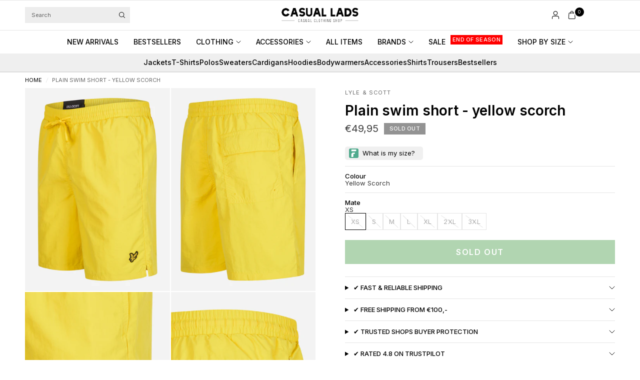

--- FILE ---
content_type: text/javascript; charset=utf-8
request_url: https://casuallads.com/products/lyle-and-scott-ss23-plain-swim-short-yellow-scorch.js
body_size: 681
content:
{"id":7102975410239,"title":"Plain swim short - yellow scorch","handle":"lyle-and-scott-ss23-plain-swim-short-yellow-scorch","description":"Every man needs a pair when he goes on holiday, and these classic swim shorts from Lyle \u0026amp; Scott will quickly become your new favourite.\u003cbr\u003e\u003cbr\u003e A simple fit is always a good choice. In addition, these swim shorts have a split hem and a mesh lining for extra comfort and support. Furthermore, the elastic waistband with adjustable drawstring ensures that the swim shorts always fit well. The iconic Lyle and Scott eagle is emblazoned on the hem.","published_at":"2023-05-17T17:45:37+02:00","created_at":"2022-12-15T11:40:50+01:00","vendor":"Lyle \u0026 Scott","type":"Swimwear","tags":["2023-Q1-Q2","broeken en shorts","crazydays30%","crazydays30%change","else","joggingbroeken-korte-broeken-zwembroeken","kleding","korte-broeken-zwembroeken","no-tag-0308","onder-60","onderkleding","sale26","sale40final","SH1204VX135","sle30","ss23sale","zomer"],"price":4995,"price_min":4995,"price_max":4995,"available":false,"price_varies":false,"compare_at_price":null,"compare_at_price_min":0,"compare_at_price_max":0,"compare_at_price_varies":false,"variants":[{"id":39938140012607,"title":"Yellow Scorch \/ XS","option1":"Yellow Scorch","option2":"XS","option3":null,"sku":null,"requires_shipping":true,"taxable":true,"featured_image":null,"available":false,"name":"Plain swim short - yellow scorch - Yellow Scorch \/ XS","public_title":"Yellow Scorch \/ XS","options":["Yellow Scorch","XS"],"price":4995,"weight":0,"compare_at_price":null,"inventory_management":"shopify","barcode":null,"requires_selling_plan":false,"selling_plan_allocations":[]},{"id":39938140045375,"title":"Yellow Scorch \/ S","option1":"Yellow Scorch","option2":"S","option3":null,"sku":"5059775541374","requires_shipping":true,"taxable":true,"featured_image":null,"available":false,"name":"Plain swim short - yellow scorch - Yellow Scorch \/ S","public_title":"Yellow Scorch \/ S","options":["Yellow Scorch","S"],"price":4995,"weight":0,"compare_at_price":null,"inventory_management":"shopify","barcode":null,"requires_selling_plan":false,"selling_plan_allocations":[]},{"id":39938140078143,"title":"Yellow Scorch \/ M","option1":"Yellow Scorch","option2":"M","option3":null,"sku":"5059775541381","requires_shipping":true,"taxable":true,"featured_image":null,"available":false,"name":"Plain swim short - yellow scorch - Yellow Scorch \/ M","public_title":"Yellow Scorch \/ M","options":["Yellow Scorch","M"],"price":4995,"weight":0,"compare_at_price":null,"inventory_management":"shopify","barcode":null,"requires_selling_plan":false,"selling_plan_allocations":[]},{"id":39938140110911,"title":"Yellow Scorch \/ L","option1":"Yellow Scorch","option2":"L","option3":null,"sku":"5059775541398","requires_shipping":true,"taxable":true,"featured_image":null,"available":false,"name":"Plain swim short - yellow scorch - Yellow Scorch \/ L","public_title":"Yellow Scorch \/ L","options":["Yellow Scorch","L"],"price":4995,"weight":0,"compare_at_price":null,"inventory_management":"shopify","barcode":null,"requires_selling_plan":false,"selling_plan_allocations":[]},{"id":39938140143679,"title":"Yellow Scorch \/ XL","option1":"Yellow Scorch","option2":"XL","option3":null,"sku":"5059775541404","requires_shipping":true,"taxable":true,"featured_image":null,"available":false,"name":"Plain swim short - yellow scorch - Yellow Scorch \/ XL","public_title":"Yellow Scorch \/ XL","options":["Yellow Scorch","XL"],"price":4995,"weight":0,"compare_at_price":null,"inventory_management":"shopify","barcode":null,"requires_selling_plan":false,"selling_plan_allocations":[]},{"id":39938140176447,"title":"Yellow Scorch \/ 2XL","option1":"Yellow Scorch","option2":"2XL","option3":null,"sku":"5059775541411","requires_shipping":true,"taxable":true,"featured_image":null,"available":false,"name":"Plain swim short - yellow scorch - Yellow Scorch \/ 2XL","public_title":"Yellow Scorch \/ 2XL","options":["Yellow Scorch","2XL"],"price":4995,"weight":0,"compare_at_price":null,"inventory_management":"shopify","barcode":null,"requires_selling_plan":false,"selling_plan_allocations":[]},{"id":39938140209215,"title":"Yellow Scorch \/ 3XL","option1":"Yellow Scorch","option2":"3XL","option3":null,"sku":null,"requires_shipping":true,"taxable":true,"featured_image":null,"available":false,"name":"Plain swim short - yellow scorch - Yellow Scorch \/ 3XL","public_title":"Yellow Scorch \/ 3XL","options":["Yellow Scorch","3XL"],"price":4995,"weight":0,"compare_at_price":null,"inventory_management":"shopify","barcode":null,"requires_selling_plan":false,"selling_plan_allocations":[]}],"images":["\/\/cdn.shopify.com\/s\/files\/1\/2528\/6152\/files\/CasualLads51_626bb33b-b1a2-4706-8995-026df33f4246.jpg?v=1741795648","\/\/cdn.shopify.com\/s\/files\/1\/2528\/6152\/files\/CasualLads52_ac47724e-f9a6-4fab-8ac6-a15e50bed30f.jpg?v=1741795649","\/\/cdn.shopify.com\/s\/files\/1\/2528\/6152\/files\/CasualLadsdetail-30_411dce0a-c2a4-436e-bda8-8b4750f10160.jpg?v=1741795649","\/\/cdn.shopify.com\/s\/files\/1\/2528\/6152\/files\/CasualLadsdetail-31_763dd105-1ef4-4f4b-91e1-53466b30c0b7.jpg?v=1741795649"],"featured_image":"\/\/cdn.shopify.com\/s\/files\/1\/2528\/6152\/files\/CasualLads51_626bb33b-b1a2-4706-8995-026df33f4246.jpg?v=1741795648","options":[{"name":"Colour","position":1,"values":["Yellow Scorch"]},{"name":"Mate","position":2,"values":["XS","S","M","L","XL","2XL","3XL"]}],"url":"\/products\/lyle-and-scott-ss23-plain-swim-short-yellow-scorch","media":[{"alt":"Lyle \u0026 Scott Zwembroeken  Plain swim short - yellow scorch ","id":43102646993230,"position":1,"preview_image":{"aspect_ratio":0.714,"height":2048,"width":1462,"src":"https:\/\/cdn.shopify.com\/s\/files\/1\/2528\/6152\/files\/CasualLads51_626bb33b-b1a2-4706-8995-026df33f4246.jpg?v=1741795648"},"aspect_ratio":0.714,"height":2048,"media_type":"image","src":"https:\/\/cdn.shopify.com\/s\/files\/1\/2528\/6152\/files\/CasualLads51_626bb33b-b1a2-4706-8995-026df33f4246.jpg?v=1741795648","width":1462},{"alt":"Lyle \u0026 Scott Zwembroeken  Plain swim short - yellow scorch ","id":43102647025998,"position":2,"preview_image":{"aspect_ratio":0.714,"height":2048,"width":1462,"src":"https:\/\/cdn.shopify.com\/s\/files\/1\/2528\/6152\/files\/CasualLads52_ac47724e-f9a6-4fab-8ac6-a15e50bed30f.jpg?v=1741795649"},"aspect_ratio":0.714,"height":2048,"media_type":"image","src":"https:\/\/cdn.shopify.com\/s\/files\/1\/2528\/6152\/files\/CasualLads52_ac47724e-f9a6-4fab-8ac6-a15e50bed30f.jpg?v=1741795649","width":1462},{"alt":"Lyle \u0026 Scott Zwembroeken  Plain swim short - yellow scorch ","id":43102648795470,"position":3,"preview_image":{"aspect_ratio":0.714,"height":2048,"width":1462,"src":"https:\/\/cdn.shopify.com\/s\/files\/1\/2528\/6152\/files\/CasualLadsdetail-30_411dce0a-c2a4-436e-bda8-8b4750f10160.jpg?v=1741795649"},"aspect_ratio":0.714,"height":2048,"media_type":"image","src":"https:\/\/cdn.shopify.com\/s\/files\/1\/2528\/6152\/files\/CasualLadsdetail-30_411dce0a-c2a4-436e-bda8-8b4750f10160.jpg?v=1741795649","width":1462},{"alt":"Lyle \u0026 Scott Zwembroeken  Plain swim short - yellow scorch ","id":43102648828238,"position":4,"preview_image":{"aspect_ratio":0.714,"height":2048,"width":1462,"src":"https:\/\/cdn.shopify.com\/s\/files\/1\/2528\/6152\/files\/CasualLadsdetail-31_763dd105-1ef4-4f4b-91e1-53466b30c0b7.jpg?v=1741795649"},"aspect_ratio":0.714,"height":2048,"media_type":"image","src":"https:\/\/cdn.shopify.com\/s\/files\/1\/2528\/6152\/files\/CasualLadsdetail-31_763dd105-1ef4-4f4b-91e1-53466b30c0b7.jpg?v=1741795649","width":1462}],"requires_selling_plan":false,"selling_plan_groups":[]}

--- FILE ---
content_type: text/javascript
request_url: https://casuallads.com/cdn/shop/t/270/assets/predictive-search.js?v=157010470748032023691762851124
body_size: 72
content:
if(!customElements.get("search-form")){class SearchForm extends HTMLElement{constructor(){super()}connectedCallback(){this.container=document.getElementById("Search-Drawer"),this.form=this.container.querySelector("form"),this.input=this.container.querySelector('input[type="search"]'),this.predictiveSearchResults=this.container.querySelector(".search-drawer--content"),this.setupEventListeners()}setupEventListeners(){this.form.addEventListener("submit",this.onFormSubmit.bind(this)),this.input.addEventListener("input",debounce(event=>{this.onChange(event)},300).bind(this))}getQuery(){return this.input.value.trim()}onChange(){const searchTerm=this.getQuery();if(!searchTerm.length){this.predictiveSearchResults.innerHTML="",this.predictiveSearchResults.classList.remove("loading");return}this.predictiveSearchResults.classList.add("loading"),this.getSearchResults(searchTerm)}onFormSubmit(event){this.getQuery().length||event.preventDefault()}onFocus(){const searchTerm=this.getQuery();searchTerm.length&&this.getSearchResults(searchTerm)}getSearchResults(searchTerm){this.predictiveSearchResults.classList.add("loading"),fetch(`${theme.routes.predictive_search_url}?q=${encodeURIComponent(searchTerm)}&${encodeURIComponent("resources[type]")}=product,collection,article,query,page&${encodeURIComponent("resources[limit]")}=10&resources[options][fields]=title,product_type,vendor,variants.title,variants.sku&section_id=predictive-search`).then(response=>{if(this.predictiveSearchResults.classList.remove("loading"),!response.ok){var error=new Error(response.status);throw error}return response.text()}).then(text=>{const resultsMarkup=new DOMParser().parseFromString(text,"text/html").querySelector("#shopify-section-predictive-search").innerHTML;this.renderSearchResults(resultsMarkup)}).catch(error=>{throw error})}renderSearchResults(resultsMarkup){this.predictiveSearchResults.innerHTML=resultsMarkup,this.predictiveSearchResults.classList.remove("loading"),ScrollTrigger.batch(this.predictiveSearchResults.querySelectorAll(".animations-true .product-card--image-primary"),{start:"top 90%",onEnter:elements=>{gsap.to(elements,{scale:1,opacity:1,stagger:.15,ease:window.theme.settings.animation_easing})}}),console.log("b"),ScrollTrigger.batch(this.predictiveSearchResults.querySelectorAll(".animations-true .collection-card--link"),{start:"top 90%",onEnter:elements=>{gsap.to(elements,{scale:1,opacity:1,stagger:.15,ease:window.theme.settings.animation_easing})}})}close(){this.container.classList.remove("active")}}customElements.define("search-form",SearchForm)}
//# sourceMappingURL=/cdn/shop/t/270/assets/predictive-search.js.map?v=157010470748032023691762851124
